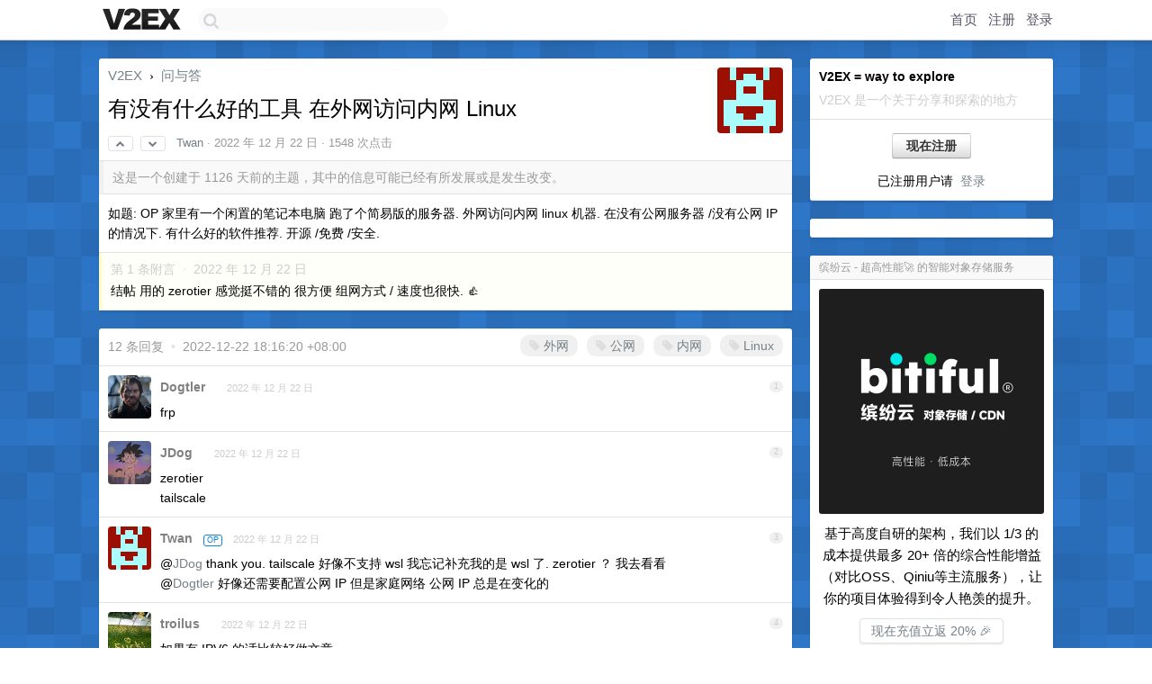

--- FILE ---
content_type: text/html; charset=UTF-8
request_url: https://global.v2ex.com/t/904149
body_size: 8358
content:
<!DOCTYPE html>
<html lang="zh-CN">
<head>
    <meta name="Content-Type" content="text/html;charset=utf-8">
    <meta name="Referrer" content="unsafe-url">
    <meta content="True" name="HandheldFriendly">
    
    <meta name="theme-color" content="#ffffff">
    
    
    <meta name="apple-mobile-web-app-capable" content="yes" />
<meta name="mobile-web-app-capable" content="yes" />
<meta name="detectify-verification" content="d0264f228155c7a1f72c3d91c17ce8fb" />
<meta name="p:domain_verify" content="b87e3b55b409494aab88c1610b05a5f0"/>
<meta name="alexaVerifyID" content="OFc8dmwZo7ttU4UCnDh1rKDtLlY" />
<meta name="baidu-site-verification" content="D00WizvYyr" />
<meta name="msvalidate.01" content="D9B08FEA08E3DA402BF07ABAB61D77DE" />
<meta property="wb:webmaster" content="f2f4cb229bda06a4" />
<meta name="google-site-verification" content="LM_cJR94XJIqcYJeOCscGVMWdaRUvmyz6cVOqkFplaU" />
<meta name="wwads-cn-verify" content="c8ffe9a587b126f152ed3d89a146b445" />
<script type="text/javascript" src="https://cdn.wwads.cn/js/makemoney.js" async></script>
<script async src="https://pagead2.googlesyndication.com/pagead/js/adsbygoogle.js?client=ca-pub-5060390720525238"
     crossorigin="anonymous"></script>
    
    <title>有没有什么好的工具 在外网访问内网 Linux - V2EX</title>
    <link rel="dns-prefetch" href="https://static.v2ex.com/" />
<link rel="dns-prefetch" href="https://cdn.v2ex.com/" />
<link rel="dns-prefetch" href="https://i.v2ex.co/" />
<link rel="dns-prefetch" href="https://www.google-analytics.com/" />    
    <style>
        body {
            min-width: 820px;
            font-family: "Helvetica Neue", "Luxi Sans", "Segoe UI", "Hiragino Sans GB", "Microsoft Yahei", sans-serif, "Apple Logo";
        }
    </style>
    <link rel="stylesheet" type="text/css" media="screen" href="/assets/c5cbeb747d47558e3043308a6db51d2046fbbcae-combo.css?t=1769061600">
    
    <script>
        const SITE_NIGHT = 0;
    </script>
    <link rel="stylesheet" href="/static/css/vendor/tomorrow.css?v=3c006808236080a5d98ba4e64b8f323f" type="text/css">
    
    <link rel="icon" sizes="192x192" href="/static/icon-192.png">
    <link rel="apple-touch-icon" sizes="180x180" href="/static/apple-touch-icon-180.png?v=91e795b8b5d9e2cbf2d886c3d4b7d63c">
    
    <link rel="shortcut icon" href="/static/favicon.ico" type="image/png">
    
    
    <link rel="manifest" href="/manifest.webmanifest">
    <script>
        const LANG = 'zhcn';
        const FEATURES = ['search', 'favorite-nodes-sort'];
    </script>
    <script src="/assets/e018fd2b900d7499242ac6e8286c94e0e0cc8e0d-combo.js?t=1769061600" defer></script>
    <meta name="description" content="问与答 - @Twan - 如题:    OP 家里有一个闲置的笔记本电脑 跑了个简易版的服务器.	外网访问内网 linux 机器. 在没有公网服务器 /没有公网 IP 的情况下.       有什么好的软件推荐.">
    
    
    <link rel="canonical" href="https://www.v2ex.com/t/904149">
    
    



<meta name="robots" content="noindex, nofollow" />


<meta property="og:locale" content="zh_CN" />
<meta property="og:type" content="article" />
<meta property="og:title" content="有没有什么好的工具 在外网访问内网 Linux - V2EX" />
<meta property="og:description" content="问与答 - @Twan - 如题:    OP 家里有一个闲置的笔记本电脑 跑了个简易版的服务器.	外网访问内网 linux 机器. 在没有公网服务器 /没有公网 IP 的情况下.       有什么好的软件推荐." />
<meta property="og:url" content="https://www.v2ex.com/t/904149" />
<meta property="og:site_name" content="V2EX" />

<meta property="article:tag" content="qna" />
<meta property="article:section" content="问与答" />
<meta property="article:published_time" content="2022-12-22T08:36:19Z" />

<meta name="twitter:card" content="summary" />
<meta name="twitter:description" content="问与答 - @Twan - 如题:    OP 家里有一个闲置的笔记本电脑 跑了个简易版的服务器.	外网访问内网 linux 机器. 在没有公网服务器 /没有公网 IP 的情况下.       有什么好的软件推荐." />
<meta name="twitter:title" content="有没有什么好的工具 在外网访问内网 Linux - V2EX" />
<meta name="twitter:image" content="https://cdn.v2ex.com/gravatar/6f0333b5f072978eb8aacb8722435992?s=73&d=retro" />
<meta name="twitter:site" content="@V2EX" />
<meta name="twitter:creator" content="@V2EX" />
<link rel="top" title="回到顶部" href="#">


<link rel="amphtml" href="https://www.v2ex.com/amp/t/904149" />
<script>
const topicId = 904149;
var once = "88529";

document.addEventListener("DOMContentLoaded", () => {
    protectTraffic();

    if (typeof reloadTopicTips !== 'undefined') {
        window.reloadTopicTips = reloadTopicTips;
    }

    const observer = new IntersectionObserver(
        ([e]) => e.target.toggleAttribute('stuck', e.intersectionRatio < 1),
        {threshold: [1]}
    );

    observer.observe(document.getElementById('reply-box'));

    
    hljs.initHighlightingOnLoad();
    

    $('#Main').on('click', '.no, .ago', function () {
        location.hash = $(this).parents('.cell').prop('id');
    });

    

    // refresh once
    document.addEventListener('visibilitychange', e => {
        if (document.visibilityState === 'visible') {
            fetchOnce().then(once => {
                $('#once').val(once);
            });
        }
    });

    if (location.search.indexOf('p=') > -1) {
    const p = Number(location.search.split('p=')[1].split('&')[0]);
    if (p) {
        const key = 'tp904149';
        if (lscache.set(key, p, 60 * 24 * 30)) { // 30 days
            console.log(`Saved topic page number to ${key}: ` + p);
        }
    }
}

    
});
</script>
<script type="text/javascript">
function format(tpl) {
    var index = 1, items = arguments;
    return (tpl || '').replace(/{(\w*)}/g, function(match, p1) {
        return items[index++] || p1 || match;
    });
}
function loadCSS(url, callback) {
    return $('<link type="text/css" rel="stylesheet"/>')
        .attr({ href: url })
        .on('load', callback)
        .appendTo(document.head);
}
function lazyGist(element) {
    var $btn = $(element);
    var $self = $(element).parent();
    var $link = $self.find('a');
    $btn.prop('disabled', 'disabled').text('Loading...');
    $.getJSON(format('{}.json?callback=?', $link.prop('href').replace($link.prop('hash'), '')))
        .done(function(data) {
            loadCSS(data.stylesheet, function() {
                $self.replaceWith(data.div);
                $('.gist .gist-file .gist-meta a').filter(function() { return this.href === $link.prop('href'); }).parents('.gist-file').siblings().remove();
            });
        })
        .fail(function() { $self.replaceWith($('<a>').attr('href', url).text(url)); });
}
</script>

    
</head>
<body>
    
    
    <div id="Top">
        <div class="content">
            <div class="site-nav">
                <a href="/" name="top" title="way to explore"><div id="Logo"></div></a>
                <div id="search-container">
                    <input id="search" type="text" maxlength="128" autocomplete="off" tabindex="1">
                    <div id="search-result" class="box"></div>
                </div>
                <div class="tools" >
                
                    <a href="/" class="top">首页</a>
                    <a href="/signup" class="top">注册</a>
                    <a href="/signin" class="top">登录</a>
                
                </div>
            </div>
        </div>
    </div>
    
    <div id="Wrapper">
        <div class="content">
            
            <div id="Leftbar"></div>
            <div id="Rightbar">
                <div class="sep20"></div>
                
                    
                    <div class="box">
                        <div class="cell">
                            <strong>V2EX = way to explore</strong>
                            <div class="sep5"></div>
                            <span class="fade">V2EX 是一个关于分享和探索的地方</span>
                        </div>
                        <div class="inner">
                            <div class="sep5"></div>
                            <div align="center"><a href="/signup" class="super normal button">现在注册</a>
                            <div class="sep5"></div>
                            <div class="sep10"></div>
                            已注册用户请 &nbsp;<a href="/signin">登录</a></div>
                        </div>
                    </div>
                    
                    



        
        <div class="sep"></div>
        <div class="box">
            <div class="inner" id="node_sidebar">
                <!--
<a href="/t/10686" class="node">V2EX 提问指南</a>
-->
<style type="text/css">
#Wrapper {
background-color: #2d76c8;
background-image: url("/static/img/shadow_light.png"), url("//static.v2ex.com/bgs/pixels.png");
background-position: 0 0, 0 0;
background-repeat: repeat-x, repeat;
}
  #Wrapper.Night {
  	background-color: #22303f;
	background-image: url("/static/img/shadow.png"), url("//static.v2ex.com/bgs/pixels.png");
	background-repeat: repeat-x, repeat;
    background-position: 0 0, 0 0;
  }
</style>
                
            </div>
            
        </div>
        
    


                    
                    <div class="sep20"></div>
                    <div class="box" id="pro-campaign-container">
    <!-- Campaign content will be loaded here -->
</div>

<script>
document.addEventListener('DOMContentLoaded', function() {
    // Function to escape HTML entities
    function escapeHtml(text) {
        if (!text) return '';
        var div = document.createElement('div');
        div.textContent = text;
        return div.innerHTML;
    }

    // Function to render campaign based on display format
    function renderCampaign(campaign) {
        let html = '';
        let displayFormat = campaign.display_format || 'text-only';
        let title = escapeHtml(campaign.title);
        let description = escapeHtml(campaign.description);
        let callToAction = escapeHtml(campaign.call_to_action);
        let link = escapeHtml(campaign.link);

        // Check if required image URL is available for the display format, fallback to text-only if not
        if (displayFormat === 'small-with-description' && !campaign.img_small_url) {
            displayFormat = 'text-only';
        } else if (displayFormat === 'banner-only' && !campaign.img_banner_url) {
            displayFormat = 'text-only';
        } else if ((displayFormat === 'big-only' || displayFormat === 'big-with-description' || displayFormat === 'big-with-title-description-button') && !campaign.img_big_url) {
            displayFormat = 'text-only';
        }

        html = `<div class="pro-unit-title">${title}</div>`;
        switch(displayFormat) {
            case 'text-only':
                html += `
                    <div class="pro-unit">
                    <div class="pro-unit-description flex-one-row gap10">
                        <div onclick="window.open('${link}', '_blank')">${description}</div>
                        <div><a href="${link}" class="pro-unit-go" target="_blank">›</a>
                        </div>
                    </div>
                    </div>
                `;
                break;

            case 'small-with-description':
                html += `<div class="pro-unit flex-one-row">
                    ${campaign.img_small_cid ? `<div class="pro-unit-small-image">
                        <a href="${link}" target="_blank"><img src="${campaign.img_small_url}" class="pro-unit-img" style="max-width: 130px; max-height: 100px;" /></a>
                    </div>` : ''}
                    <div onclick="window.open('${link}', '_blank')" class="pro-unit-description">${description}</div>
                </div>`;
                break;

            case 'banner-only':
                html += `<div class="cell"><a href="${link}" target="_blank"><img src="${campaign.img_banner_url}" class="pro-unit-img" style="max-width: 250px; max-height: 60px; display: block; vertical-align: bottom;" /></a></div>`;
                break;

            case 'big-only':
                html += `<div class="cell"><a href="${link}" target="_blank"><img src="${campaign.img_big_url}" class="pro-unit-img" style="max-width: 500px; max-height: 500px; width: 100%; display: block; vertical-align: bottom;" /></a></div>`;
                break;

            case 'big-with-description':
                html += `<div class="inner" style="padding-bottom: 0px;"><a href="${link}" target="_blank"><img src="${campaign.img_big_url}" class="pro-unit-img" style="max-width: 500px; max-height: 500px; width: 100%; display: block; vertical-align: bottom;" /></a></div>`;
                html += `<div class="pro-unit-description flex-one-row gap10">
                    <div onclick="window.open('${link}', '_blank')">${description}</div>
                    <div><a href="${link}" class="pro-unit-go" target="_blank">›</a></div></div>`;
                break;

            case 'big-with-title-description-button':
                html += `<div class="inner" style="padding-bottom: 0px;"><a href="${link}" target="_blank"><img src="${campaign.img_big_url}" class="pro-unit-img" style="max-width: 500px; max-height: 500px; width: 100%; display: block; vertical-align: bottom;" /></a></div>`;
                html += `<div class="pro-unit-description">
                    <div style="text-align: center" onclick="window.open('${link}', '_blank')">${description}</div>
                    </div>`;
                html += `<div class="pro-unit-cta-container"><a href="${link}" target="_blank" class="pro-unit-cta">${callToAction}</a></div>`;
                break;

            default:
                html += `
                    <div class="pro-unit-description flex-one-row gap10">
                        <div onclick="window.open('${link}', '_blank')">${description}</div>
                        <div><a href="${link}" class="pro-unit-go" target="_blank">›</a></div>
                    </div>
                `;
        }

        html += `<div class="pro-unit-from flex-one-row gap10">
        <div>Promoted by <a href="/member/${campaign.member.username}" target="_blank">${campaign.member.username}</a></div>
        <div><a href="/pro/about" target="_blank" class="fade"><i class="fa fa-question-circle fade"></i> <span style="font-size: 12px; color: var(--color-fade)">PRO</span></a></div>
        </div>`

        return html;
    }

    // Load campaign from emitter
    var xhr = new XMLHttpRequest();
    xhr.open('GET', '/pro/emitter', true);
    xhr.setRequestHeader('Content-Type', 'application/json');

    xhr.onreadystatechange = function() {
        if (xhr.readyState === 4) {
            if (xhr.status === 200) {
                try {
                    var campaign = JSON.parse(xhr.responseText);
                    if (campaign && campaign.id) {
                        var html = renderCampaign(campaign);
                        document.getElementById('pro-campaign-container').innerHTML = html;
                    } else {
                        // No campaign to display, hide the container
                        document.getElementById('pro-campaign-container').style.display = 'none';
                    }
                } catch (e) {
                    // Parse error, hide the container
                    document.getElementById('pro-campaign-container').style.display = 'none';
                    console.log('Error parsing campaign data: ' + e.message);
                }
            } else {
                // HTTP error, hide the container
                document.getElementById('pro-campaign-container').style.display = 'none';
                console.log('Error loading campaign: HTTP ' + xhr.status);
            }
        }
    };

    xhr.send();
});
</script>
                    <div class="sep20"></div>
                    
                    
                    
                
            </div>
            <div id="Main">
                <div class="sep20"></div>
                
<div class="box" style="border-bottom: 0px;">
    
    <div class="header"><div class="fr"><a href="/member/Twan"><img src="https://cdn.v2ex.com/gravatar/6f0333b5f072978eb8aacb8722435992?s=73&d=retro" class="avatar" border="0" align="default" alt="Twan" data-uid="599340" /></a></div>
    <a href="/">V2EX</a> <span class="chevron">&nbsp;›&nbsp;</span> <a href="/go/qna">问与答</a>
    <div class="sep10"></div>
    <h1>有没有什么好的工具 在外网访问内网 Linux</h1>
    <div id="topic_904149_votes" class="votes">
<a href="javascript:" onclick="upVoteTopic(904149);" class="vote"><li class="fa fa-chevron-up"></li></a> &nbsp;<a href="javascript:" onclick="downVoteTopic(904149);" class="vote"><li class="fa fa-chevron-down"></li></a></div> &nbsp; <small class="gray"><a href="/member/Twan">Twan</a> · <span title="2022-12-22 16:36:19 +08:00">2022 年 12 月 22 日</span> · 1548 次点击</small>
    </div>
    
    
    <div class="outdated">这是一个创建于 1126 天前的主题，其中的信息可能已经有所发展或是发生改变。</div>
    
    
    <div class="cell">
        
        <div class="topic_content"><div class="markdown_body"><p>如题:
OP 家里有一个闲置的笔记本电脑 跑了个简易版的服务器.
外网访问内网 linux 机器. 在没有公网服务器 /没有公网 IP 的情况下.
有什么好的软件推荐. 开源 /免费 /安全.</p>
</div></div>
        
    </div>
    
    
    
    <div class="subtle">
        <span class="fade">第 1 条附言 &nbsp;·&nbsp; <span title="2022-12-22 19:11:58 +08:00">2022 年 12 月 22 日</span></span>
        <div class="sep5"></div>
        
        <div class="topic_content">结帖 用的 zerotier 感觉挺不错的 很方便 组网方式 / 速度也很快. 👍</div>
        
    </div>
    
    
</div>

<!-- SOL tip topic -->


<div class="sep20"></div>


<div class="box">
    <div class="cell"><div class="fr" style="margin: -3px -5px 0px 0px;"><a href="/tag/外网" class="tag"><li class="fa fa-tag"></li> 外网</a><a href="/tag/公网" class="tag"><li class="fa fa-tag"></li> 公网</a><a href="/tag/内网" class="tag"><li class="fa fa-tag"></li> 内网</a><a href="/tag/Linux" class="tag"><li class="fa fa-tag"></li> Linux</a></div><span class="gray">12 条回复 &nbsp;<strong class="snow">•</strong> &nbsp;2022-12-22 18:16:20 +08:00</span>
    </div>
    

    
        
        <div id="r_12494424" class="cell">
        
        <table cellpadding="0" cellspacing="0" border="0" width="100%">
            <tr>
                <td width="48" valign="top" align="center"><img src="https://cdn.v2ex.com/avatar/2ff6/ed86/355204_normal.png?m=1678415109" class="avatar" border="0" align="default" alt="Dogtler" data-uid="355204" /></td>
                <td width="10" valign="top"></td>
                <td width="auto" valign="top" align="left"><div class="fr"> &nbsp; &nbsp; <span class="no">1</span></div>
                    <div class="sep3"></div>
                    <strong><a href="/member/Dogtler" class="dark">Dogtler</a></strong> &nbsp; <div class="badges"></div>&nbsp; &nbsp;<span class="ago" title="2022-12-22 17:29:39 +08:00">2022 年 12 月 22 日</span> 
                    <div class="sep5"></div>
                    <div class="reply_content">frp</div>
                </td>
            </tr>
        </table>
        </div>
    
    

    
        
        <div id="r_12494449" class="cell">
        
        <table cellpadding="0" cellspacing="0" border="0" width="100%">
            <tr>
                <td width="48" valign="top" align="center"><img src="https://cdn.v2ex.com/avatar/552a/cc5c/458616_normal.png?m=1661588965" class="avatar" border="0" align="default" alt="JDog" data-uid="458616" /></td>
                <td width="10" valign="top"></td>
                <td width="auto" valign="top" align="left"><div class="fr"> &nbsp; &nbsp; <span class="no">2</span></div>
                    <div class="sep3"></div>
                    <strong><a href="/member/JDog" class="dark">JDog</a></strong> &nbsp; <div class="badges"></div>&nbsp; &nbsp;<span class="ago" title="2022-12-22 17:35:26 +08:00">2022 年 12 月 22 日</span> 
                    <div class="sep5"></div>
                    <div class="reply_content">zerotier<br />tailscale</div>
                </td>
            </tr>
        </table>
        </div>
    
    

    
        
        <div id="r_12494465" class="cell">
        
        <table cellpadding="0" cellspacing="0" border="0" width="100%">
            <tr>
                <td width="48" valign="top" align="center"><img src="https://cdn.v2ex.com/gravatar/6f0333b5f072978eb8aacb8722435992?s=48&d=retro" class="avatar" border="0" align="default" alt="Twan" data-uid="599340" /></td>
                <td width="10" valign="top"></td>
                <td width="auto" valign="top" align="left"><div class="fr"> &nbsp; &nbsp; <span class="no">3</span></div>
                    <div class="sep3"></div>
                    <strong><a href="/member/Twan" class="dark">Twan</a></strong> &nbsp; <div class="badges"><div class="badge op">OP</div></div>&nbsp; &nbsp;<span class="ago" title="2022-12-22 17:39:56 +08:00">2022 年 12 月 22 日</span> 
                    <div class="sep5"></div>
                    <div class="reply_content">@<a href="/member/JDog">JDog</a> thank you.  tailscale 好像不支持 wsl 我忘记补充我的是 wsl 了.  zerotier ？ 我去看看<br />@<a href="/member/Dogtler">Dogtler</a>  好像还需要配置公网 IP 但是家庭网络 公网 IP 总是在变化的</div>
                </td>
            </tr>
        </table>
        </div>
    
    

    
        
        <div id="r_12494489" class="cell">
        
        <table cellpadding="0" cellspacing="0" border="0" width="100%">
            <tr>
                <td width="48" valign="top" align="center"><img src="https://cdn.v2ex.com/gravatar/e5c968f76e3318ec3fb59b0bf0b359c6?s=48&d=retro" class="avatar" border="0" align="default" alt="troilus" data-uid="344035" /></td>
                <td width="10" valign="top"></td>
                <td width="auto" valign="top" align="left"><div class="fr"> &nbsp; &nbsp; <span class="no">4</span></div>
                    <div class="sep3"></div>
                    <strong><a href="/member/troilus" class="dark">troilus</a></strong> &nbsp; <div class="badges"></div>&nbsp; &nbsp;<span class="ago" title="2022-12-22 17:43:24 +08:00">2022 年 12 月 22 日</span> 
                    <div class="sep5"></div>
                    <div class="reply_content">如果有 IPV6 的话比较好做文章</div>
                </td>
            </tr>
        </table>
        </div>
    
    

    
        
        <div id="r_12494508" class="cell">
        
        <table cellpadding="0" cellspacing="0" border="0" width="100%">
            <tr>
                <td width="48" valign="top" align="center"><img src="https://cdn.v2ex.com/avatar/ddee/bdee/2411_normal.png?m=1671346030" class="avatar" border="0" align="default" alt="wong2" data-uid="2411" /></td>
                <td width="10" valign="top"></td>
                <td width="auto" valign="top" align="left"><div class="fr"> &nbsp; &nbsp; <span class="no">5</span></div>
                    <div class="sep3"></div>
                    <strong><a href="/member/wong2" class="dark">wong2</a></strong> &nbsp; <div class="badges"></div>&nbsp; &nbsp;<span class="ago" title="2022-12-22 17:46:00 +08:00">2022 年 12 月 22 日</span> 
                    <div class="sep5"></div>
                    <div class="reply_content">ngrok</div>
                </td>
            </tr>
        </table>
        </div>
    
    

    
        
        <div id="r_12494515" class="cell">
        
        <table cellpadding="0" cellspacing="0" border="0" width="100%">
            <tr>
                <td width="48" valign="top" align="center"><img src="https://cdn.v2ex.com/avatar/026c/20de/379922_normal.png?m=1673930496" class="avatar" border="0" align="default" alt="SQLException" data-uid="379922" /></td>
                <td width="10" valign="top"></td>
                <td width="auto" valign="top" align="left"><div class="fr"> &nbsp; &nbsp; <span class="no">6</span></div>
                    <div class="sep3"></div>
                    <strong><a href="/member/SQLException" class="dark">SQLException</a></strong> &nbsp; <div class="badges"></div>&nbsp; &nbsp;<span class="ago" title="2022-12-22 17:47:48 +08:00">2022 年 12 月 22 日</span> 
                    <div class="sep5"></div>
                    <div class="reply_content">@<a href="/member/Twan">Twan</a> #3 我觉得你需要先了解一下 frp 的原理，你说的“公网 ip”是 frp 服务端的 ip 吧</div>
                </td>
            </tr>
        </table>
        </div>
    
    

    
        
        <div id="r_12494516" class="cell">
        
        <table cellpadding="0" cellspacing="0" border="0" width="100%">
            <tr>
                <td width="48" valign="top" align="center"><img src="https://cdn.v2ex.com/avatar/19a7/81b4/78527_normal.png?m=1718928508" class="avatar" border="0" align="default" alt="nbweb" data-uid="78527" /></td>
                <td width="10" valign="top"></td>
                <td width="auto" valign="top" align="left"><div class="fr"> &nbsp; &nbsp; <span class="no">7</span></div>
                    <div class="sep3"></div>
                    <strong><a href="/member/nbweb" class="dark">nbweb</a></strong> &nbsp; <div class="badges"></div>&nbsp; &nbsp;<span class="ago" title="2022-12-22 17:47:51 +08:00">2022 年 12 月 22 日</span>  &nbsp; <span class="small fade"><img src="/static/img/heart_20250818.png?v=c3415183a0b3e9ab1576251be69d7d6d" width="14" align="absmiddle" alt="❤️" /> 1</span>
                    <div class="sep5"></div>
                    <div class="reply_content">zerotier</div>
                </td>
            </tr>
        </table>
        </div>
    
    

    
        
        <div id="r_12494550" class="cell">
        
        <table cellpadding="0" cellspacing="0" border="0" width="100%">
            <tr>
                <td width="48" valign="top" align="center"><img src="https://cdn.v2ex.com/gravatar/320c0deb9e586db7117bceff916f88a4?s=48&d=retro" class="avatar" border="0" align="default" alt="bt7vip" data-uid="257219" /></td>
                <td width="10" valign="top"></td>
                <td width="auto" valign="top" align="left"><div class="fr"> &nbsp; &nbsp; <span class="no">8</span></div>
                    <div class="sep3"></div>
                    <strong><a href="/member/bt7vip" class="dark">bt7vip</a></strong> &nbsp; <div class="badges"></div>&nbsp; &nbsp;<span class="ago" title="2022-12-22 17:54:33 +08:00">2022 年 12 月 22 日 via Android</span> 
                    <div class="sep5"></div>
                    <div class="reply_content">好像上个月有个分享 ssh 端口转发的，一条命令就 OK ，不过他服务器好像是国外，过十几分钟会被阻断，不能用。</div>
                </td>
            </tr>
        </table>
        </div>
    
    

    
        
        <div id="r_12494552" class="cell">
        
        <table cellpadding="0" cellspacing="0" border="0" width="100%">
            <tr>
                <td width="48" valign="top" align="center"><img src="https://cdn.v2ex.com/gravatar/3d7d3d757d1de47304943589cc71ea1d?s=48&d=retro" class="avatar" border="0" align="default" alt="xianwei10000" data-uid="599413" /></td>
                <td width="10" valign="top"></td>
                <td width="auto" valign="top" align="left"><div class="fr"> &nbsp; &nbsp; <span class="no">9</span></div>
                    <div class="sep3"></div>
                    <strong><a href="/member/xianwei10000" class="dark">xianwei10000</a></strong> &nbsp; <div class="badges"></div>&nbsp; &nbsp;<span class="ago" title="2022-12-22 17:54:43 +08:00">2022 年 12 月 22 日</span> 
                    <div class="sep5"></div>
                    <div class="reply_content">可以试试组网，最起码安全，无限速 <a target="_blank" href="https://777251.com/" rel="nofollow noopener">https://777251.com/</a></div>
                </td>
            </tr>
        </table>
        </div>
    
    

    
        
        <div id="r_12494586" class="cell">
        
        <table cellpadding="0" cellspacing="0" border="0" width="100%">
            <tr>
                <td width="48" valign="top" align="center"><img src="https://cdn.v2ex.com/avatar/b814/f8d2/314213_normal.png?m=1562135980" class="avatar" border="0" align="default" alt="zeroDev" data-uid="314213" /></td>
                <td width="10" valign="top"></td>
                <td width="auto" valign="top" align="left"><div class="fr"> &nbsp; &nbsp; <span class="no">10</span></div>
                    <div class="sep3"></div>
                    <strong><a href="/member/zeroDev" class="dark">zeroDev</a></strong> &nbsp; <div class="badges"></div>&nbsp; &nbsp;<span class="ago" title="2022-12-22 18:02:39 +08:00">2022 年 12 月 22 日 via Android</span> 
                    <div class="sep5"></div>
                    <div class="reply_content">dn42</div>
                </td>
            </tr>
        </table>
        </div>
    
    

    
        
        <div id="r_12494641" class="cell">
        
        <table cellpadding="0" cellspacing="0" border="0" width="100%">
            <tr>
                <td width="48" valign="top" align="center"><img src="https://cdn.v2ex.com/gravatar/6f0333b5f072978eb8aacb8722435992?s=48&d=retro" class="avatar" border="0" align="default" alt="Twan" data-uid="599340" /></td>
                <td width="10" valign="top"></td>
                <td width="auto" valign="top" align="left"><div class="fr"> &nbsp; &nbsp; <span class="no">11</span></div>
                    <div class="sep3"></div>
                    <strong><a href="/member/Twan" class="dark">Twan</a></strong> &nbsp; <div class="badges"><div class="badge op">OP</div></div>&nbsp; &nbsp;<span class="ago" title="2022-12-22 18:15:40 +08:00">2022 年 12 月 22 日</span> 
                    <div class="sep5"></div>
                    <div class="reply_content">@<a href="/member/SQLException">SQLException</a>   你好阿， 是的 过于着急 只是随意浏览了下.  frp 是否有免费 公共的服务器？还是什么？</div>
                </td>
            </tr>
        </table>
        </div>
    
    

    
        
        <div id="r_12494642" class="cell">
        
        <table cellpadding="0" cellspacing="0" border="0" width="100%">
            <tr>
                <td width="48" valign="top" align="center"><img src="https://cdn.v2ex.com/gravatar/6f0333b5f072978eb8aacb8722435992?s=48&d=retro" class="avatar" border="0" align="default" alt="Twan" data-uid="599340" /></td>
                <td width="10" valign="top"></td>
                <td width="auto" valign="top" align="left"><div class="fr"> &nbsp; &nbsp; <span class="no">12</span></div>
                    <div class="sep3"></div>
                    <strong><a href="/member/Twan" class="dark">Twan</a></strong> &nbsp; <div class="badges"><div class="badge op">OP</div></div>&nbsp; &nbsp;<span class="ago" title="2022-12-22 18:16:20 +08:00">2022 年 12 月 22 日</span> 
                    <div class="sep5"></div>
                    <div class="reply_content">@<a href="/member/zeroDev">zeroDev</a>  谢谢<br />@<a href="/member/wong2">wong2</a>  好的 看到这个了 也去了解下<br />@<a href="/member/nbweb">nbweb</a>  组网的工具 正在了解 谢谢</div>
                </td>
            </tr>
        </table>
        </div>
    
    


</div>
<div class="sep20"></div>



<div class="sep20"></div>
<div style="box-sizing: border-box"><div class="wwads-cn wwads-horizontal" data-id="98" style="max-width: 100%; padding-top: 10px; margin-top: 0px; text-align: left; box-shadow: 0 2px 3px rgb(0 0 0 / 10%); border-bottom: 1px solid var(--box-border-color); background-color: var(--box-background-color); color: var(--box-foreground-color);"></div></div>
<style type="text/css">.wwads-cn { border-radius: 3px !important; } .wwads-text { color: var(--link-color) !important; }</style>






            </div>
            
            
        </div>
        <div class="c"></div>
        <div class="sep20"></div>
    </div>
    <div id="Bottom">
        <div class="content">
            <div class="inner">
                <div class="sep10"></div>
                    <div class="fr">
                        <a href="https://www.digitalocean.com/?refcode=1b51f1a7651d" target="_blank"><div id="DigitalOcean"></div></a>
                    </div>
                    <strong><a href="/about" class="dark" target="_self">关于</a> &nbsp; <span class="snow">·</span> &nbsp; <a href="/help" class="dark" target="_self">帮助文档</a> &nbsp; <span class="snow">·</span> &nbsp; <a href="/pro/about" class="dark" target="_self">自助推广系统</a> &nbsp; <span class="snow">·</span> &nbsp; <a href="https://blog.v2ex.com/" class="dark" target="_blank">博客</a> &nbsp; <span class="snow">·</span> &nbsp; <a href="/help/api" class="dark" target="_self">API</a> &nbsp; <span class="snow">·</span> &nbsp; <a href="/faq" class="dark" target="_self">FAQ</a> &nbsp; <span class="snow">·</span> &nbsp; <a href="/solana" class="dark" target="_self">Solana</a> &nbsp; <span class="snow">·</span> &nbsp; 5761 人在线</strong> &nbsp; <span class="fade">最高记录 6679</span> &nbsp; <span class="snow">·</span> &nbsp; <a href="/select/language" class="f11"><img src="/static/img/language.png?v=6a5cfa731dc71a3769f6daace6784739" width="16" align="absmiddle" id="ico-select-language" /> &nbsp; Select Language</a>
                    <div class="sep20"></div>
                    创意工作者们的社区
                    <div class="sep5"></div>
                    World is powered by solitude
                    <div class="sep20"></div>
                    <span class="small fade">VERSION: 3.9.8.5 · 113ms · <a href="/worldclock#utc">UTC 06:07</a> · <a href="/worldclock#pvg">PVG 14:07</a> · <a href="/worldclock#lax">LAX 22:07</a> · <a href="/worldclock#jfk">JFK 01:07</a><br />♥ Do have faith in what you're doing.</span>
                <div class="sep10"></div>
            </div>
        </div>
    </div>

    

    

    
    <script src="/b/i/AmbTTW4vWoiSXN6xJ5izz2Zcunt7QmeFeQTQEaIZegKDAVGOuDB5rNMx9WJiTLGQDB7DnDd0EhxHeO2peNqT2HOLNysATwjeGXsV0H9REHy15gspZggHDioijd3T7fS8SxUVPb8kOvN7EzdaQbK3WHQobTUm8juT5GvTW-VhIl4="></script>
    

    
    <script>
      (function(i,s,o,g,r,a,m){i['GoogleAnalyticsObject']=r;i[r]=i[r]||function(){
      (i[r].q=i[r].q||[]).push(arguments)},i[r].l=1*new Date();a=s.createElement(o),
      m=s.getElementsByTagName(o)[0];a.async=1;a.src=g;m.parentNode.insertBefore(a,m)
      })(window,document,'script','//www.google-analytics.com/analytics.js','ga');

      ga('create', 'UA-11940834-2', 'v2ex.com');
      ga('send', 'pageview');
      

ga('send', 'event', 'Node', 'topic', 'qna');



    </script>
    

    
<button class="scroll-top" data-scroll="up" type="button"><span>❯<span></button>
</body>
</html>

--- FILE ---
content_type: text/html; charset=utf-8
request_url: https://www.google.com/recaptcha/api2/aframe
body_size: 268
content:
<!DOCTYPE HTML><html><head><meta http-equiv="content-type" content="text/html; charset=UTF-8"></head><body><script nonce="R64HXmNLjpLPDiwj-uA-0Q">/** Anti-fraud and anti-abuse applications only. See google.com/recaptcha */ try{var clients={'sodar':'https://pagead2.googlesyndication.com/pagead/sodar?'};window.addEventListener("message",function(a){try{if(a.source===window.parent){var b=JSON.parse(a.data);var c=clients[b['id']];if(c){var d=document.createElement('img');d.src=c+b['params']+'&rc='+(localStorage.getItem("rc::a")?sessionStorage.getItem("rc::b"):"");window.document.body.appendChild(d);sessionStorage.setItem("rc::e",parseInt(sessionStorage.getItem("rc::e")||0)+1);localStorage.setItem("rc::h",'1769062071579');}}}catch(b){}});window.parent.postMessage("_grecaptcha_ready", "*");}catch(b){}</script></body></html>